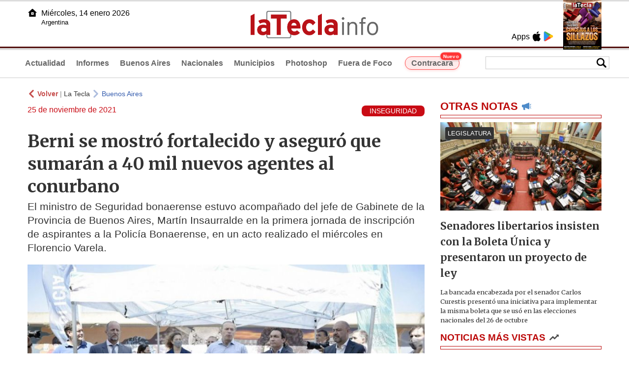

--- FILE ---
content_type: text/html
request_url: https://www.latecla.info/126566-berni-se-mostr-fortalecido-y-asegur-que-sumarn-a-40-mil-nuevos-agentes-al-conurbano
body_size: 7541
content:
<!DOCTYPE html>
<html lang="es">
<head>
<meta charSet="UTF-8"/><meta name="viewport" content="width=device-width, initial-scale=1.0"><title>Berni se mostró fortalecido y aseguró que sumarán a 40 mil nuevos agentes al conurbano - La Tecla</title><link rel="preconnect" href="//latecla-repos-dgf.aplinews.com" />
<meta name="keywords" content="latecla, diario, noticias, argentina, buenos aires, nacionales, provinciales, internacionales, economia, judiciales, investigaciones" />
<meta name="language" content="Spanish" />
<meta name="distribution" content="Global" />
<meta name="robots" content="index, follow" />
<meta http-equiv="imagetoolbar" content="no" />
<link rel="manifest" href="/repos/1_7/json/manifest.json">
<link rel="apple-touch-icon" sizes="192x192" href="/repos/1_7/images/icon-192x192.png" />
<meta name="theme-color" content="#B20000" />

<meta name="description" content="El ministro de Seguridad bonaerense estuvo acompañado del jefe de Gabinete de la Provincia de Buenos Aires, Martín Insaurralde en la primera jornada de inscripción de aspirantes a la Policía Bonaerense, en un acto realizado el miércoles en Florencio Varela." />
<link rel="canonical" href="https://www.latecla.info/126566-berni-se-mostro-fortalecido-y-aseguro-que-sumaran-a-40-mil-nuevos-agentes-al-conurbano" /><link type="text/css" href="/include/css/gral.min.css?v=4.22" rel="stylesheet" />
<link type="text/css" href="/repos/1_7/css/page.min.css?v=4.22" rel="stylesheet" />
<link type="text/css" href="/repos/1_7/css/home.min.css?v=4.22" rel="stylesheet" />
<link type="text/css" href="/repos/1_7/css/notas.min.css?v=4.22" rel="stylesheet" />
<link type="text/css" href="/repos/1_7/css/footer.min.css?v=4.22" rel="stylesheet" />
<link type="text/css" href="https://fonts.googleapis.com/css2?family=Merriweather:ital,wght@0,300;0,400;0,700;0,900;1,300;1,400;1,700;1,900&display=swap" rel="stylesheet" />
<script src="/include/js/jquery.min.js?v=4.10"></script>
<script src="/repos/1_7/js/page.min.js?v=4.10"></script>
<script src="/repos/1_7/js/notas.min.js?v=4.10"></script>
<link type="text/css" href="/repos/1_7/css/noticia.min.css?v=4.22" rel="stylesheet" />
<script src="/repos/1_7/js/noticia.min.js?v=4.10"></script>
<script src="/include/plugins/lazy/lazyload.min.js?v=4.10"></script>
<link type="text/css" href="/include/plugins/lightgallery/css/lightgallery-bundle.min.css?v=4.22" rel="stylesheet" />
<script src="/include/plugins/lightgallery/lightgallery.min.js?v=4.10"></script>
<script src="/include/plugins/lightgallery/plugins/thumbnail/lg-thumbnail.min.js?v=4.10"></script>
<script src="/include/plugins/lightgallery/plugins/zoom/lg-zoom.min.js?v=4.10"></script>
<meta property="fb:app_id" content="1610657809235222" />
<meta property="og:type" content="article" />
<meta property="og:title" content="Berni se mostr&oacute; fortalecido y asegur&oacute; que sumar&aacute;n a 40 mil nuevos agentes al conurbano" />
<meta property="og:url" content="https://www.latecla.info/126566-berni-se-mostro-fortalecido-y-aseguro-que-sumaran-a-40-mil-nuevos-agentes-al-conurbano" />
<meta property="og:description" content="El ministro de Seguridad bonaerense estuvo acompa&ntilde;ado del jefe de Gabinete de la Provincia de Buenos Aires, Mart&iacute;n Insaurralde en la primera jornada de inscripci&oacute;n de aspirantes a la Polic&iacute;a Bonaerense, en un acto realizado el mi&eacute;rcoles en Florencio Varela." />
<meta itemprop="name" content="Berni se mostr&oacute; fortalecido y asegur&oacute; que sumar&aacute;n a 40 mil nuevos agentes al conurbano" />
<meta itemprop="description" content="https://www.latecla.info/126566-berni-se-mostro-fortalecido-y-aseguro-que-sumaran-a-40-mil-nuevos-agentes-al-conurbano" />
<meta property="og:image" itemprop="image" content="https://latecla-repos-dw6.aplinews.com/archivos/noticias/fotografias/137334_3.jpg" />
<meta property="og:image:secure_url" itemprop="image" content="https://latecla-repos-dw6.aplinews.com/archivos/noticias/fotografias/137334_3.jpg" />
<meta itemprop="image" content="https://latecla-repos-dw6.aplinews.com/archivos/noticias/fotografias/137334_3.jpg" />
<meta name="twitter:image" content="https://latecla-repos-dw6.aplinews.com/archivos/noticias/fotografias/137334_3.jpg" />
<meta name="twitter:card" content="summary_large_image" />
<meta name="twitter:site" content="@grupolatecla" />
<meta name="twitter:title" content="Berni se mostró fortalecido y aseguró que sumarán a 40 mil nuevos agentes al conurbano" />
<meta name="twitter:x" content="test3" />
<meta name="twitter:url" content="https://www.latecla.info/126566-berni-se-mostro-fortalecido-y-aseguro-que-sumaran-a-40-mil-nuevos-agentes-al-conurbano" />
<meta name="twitter:text:description" content="El ministro de Seguridad bonaerense estuvo acompa&ntilde;ado del jefe de Gabinete de la Provincia de Buenos Aires, Mart&iacute;n Insaurralde en la primera jornada de inscripci&oacute;n de aspirantes a la Polic&iacute;a Bonaerense, en un acto realizado el mi&eacute;rcoles en Florencio Varela." />
<script async src="https://www.googletagmanager.com/gtag/js?id=G-K36PTMCRVZ"></script><script>window.dataLayer = window.dataLayer || [];function gtag(){dataLayer.push(arguments);}gtag('js', new Date());gtag('config', 'G-K36PTMCRVZ');</script>

<script type="text/javascript">
const _SERV_PATH_PREFIX = '';
const _SERV_PATH_REPOS = '1_7';
const noticia_id = 126566;
</script>

<script>
    gtag('event', 'open_news', {
    'reg_id': '126566',
    'reg_nombre': 'Berni se mostró fortalecido y aseguró que sumarán a 40 mil nuevos agentes al conurbano',
    });

    console.log("GTAG: open_news");
</script> 
</head>

<body>
<div id="hd-cnt" style="background-image: url(repos/1_7/images/hd-cnt_bg.png);">
    <div class="hd">
        <div class="rg-pn">
            <div class="rg-pn-cnt-1 left">
                <div class="txt left">Apps</div><a class="left mgl4" href="https://apps.apple.com/es/app/la-tecla/id1186120839" title="App Store"><div class="ic_appstore ic_20 bg-ct" style="background-image: url(repos/1_7/images/hd_ic_appstore.png);"></div></a><a class="left mgl4" href="https://play.google.com" title="Google Play"><div class="ic_gplay ic_20 bg-ct" style="background-image: url(repos/1_7/images/hd_ic_gplay.png);"></div></a>            </div>
            <div class="rg-pn-cnt-2 left mgl4">
                <a href="Revistas"><div class="rv" style="background-image:url(https://latecla-repos-dw6.aplinews.com/archivos/eimpresa//paginas/863_0_2.jpg);"></div></a>            </div>
        </div>
        <div class="lf-pn">
            <a class="left" href="/" title="Inicio">
                <div class="ic_home ic_20 bg-ct" style="background-image: url(repos/1_7/images/hd_ic_home.png);"></div>
            </a>
            <div class="txt left">
                Miércoles, 14 enero 2026<br><small>Argentina</small>            </div>
            <div class="clear"></div>
        </div>
        <a href="/" title="Inicio">
            <div class="lg bg-ct" style="background-image: url(repos/1_7/images/hd_lg.png);"></div>
        </a>
    </div>

    <div class="hd-mn">
        <div class="cnt-right">
            <!--
            <a class="left mgl6" href="/" title="Whatsapp"><div class="ic_20 bg-ct" style="background-image: url(repos/1_7/images/hd_ic_wa.png);"></div></a>
            <a class="left mgl6" href="/" title="Telegram"><div class="ic_20 bg-ct" style="background-image: url(repos/1_7/images/hd_ic_tm.png);"></div></a>
            <a class="left mgl6" href="/" title="Facebook"><div class="ic_20 bg-ct" style="background-image: url(repos/1_7/images/hd_ic_fb.png);"></div></a>
            <a class="left mgl6" href="/" title="Twitter"><div class="ic_20 bg-ct" style="background-image: url(repos/1_7/images/hd_ic_tw.png);"></div></a>
            <a class="left mgl6" href="/" title="Instagram"><div class="ic_20 bg-ct" style="background-image: url(repos/1_7/images/hd_ic_it.png);"></div></a>
            -->

            <div class="search">
                <div class="busc">
                    <div class="lp bg-ct ic-search" style="background-image: url(repos/1_7/images/hd_lp.png);" title="Buscar"></div>
                    <div class="cnt-busc dato"><input class="dato" type="text" maxlength="30" /></div>
                </div>
                <div class="result"></div>
            </div>
        </div>

        <input type="checkbox" class="openSidebarMenu" id="openSidebarMenu">
        <label for="openSidebarMenu" class="sidebarIconToggle">
            <div class="spinner diagonal part-1"></div>
            <div class="spinner horizontal"></div>
            <div class="spinner diagonal part-2"></div>
        </label>

        <ul id="secc-btns"><li><a href="/">Actualidad</a></li><li><a href="informes">Informes</a></li><li><a href="BuenosAires">Buenos Aires</a></li><li><a href="nacionales">Nacionales</a></li><li><a href="municipios">Municipios</a></li><li><a href="photoshop">Photoshop</a></li><li><a href="fueradefoco">Fuera de Foco</a></li>            <style>
                .search .busc {
                    width: 250px !important;
                    /*height: 23px !important;*/
                }

                .search .busc .cnt-busc .dato {
                    width: 160px;
                }

                #ctra-cara {
                    position: relative;
                    display: inline-block;
                }

                #ctra-cara a {
                    background-color: #ffebeb;
                    border: 1px solid #ff4d4d;
                    color: #d10000;
                    font-weight: bold;
                    padding: 4px 12px;
                    border-radius: 20px;
                    transition: all 0.3s ease;
                    box-shadow: 0 2px 5px rgba(255, 77, 77, 0.2);
                    white-space: nowrap;
                    position: relative;
                    z-index: 1;
                }

                .badge-nuevo {
                    position: absolute;
                    top: -10px;
                    right: -5px;
                    background-color: #ff3333;
                    color: white;
                    font-size: 10px;
                    font-weight: bold;
                    padding: 2px 5px;
                    border-radius: 10px;
                    border: 1px solid white;
                    box-shadow: 0 1px 3px rgba(0, 0, 0, 0.2);
                    z-index: 2;
                    animation: titileo 3s infinite ease-in-out;
                }

                @keyframes titileo {

                    0%,
                    100% {
                        opacity: 0.8;
                    }

                    50% {
                        opacity: 1;
                        transform: scale(1.05);
                    }

                }

                #secc-btns li#ctra-cara:hover {
                    border: 1px solid transparent;
                    background-color: transparent;
                }

                #ctra-cara a:hover {
                    background-color: #ffdddd !important;
                    border: 1px solid #ff4d4d !important;
                    transform: translateY(-2px);
                    box-shadow: 0 4px 8px rgba(255, 77, 77, 0.3);
                    color: #a80000;
                }

                #ctra-cara a:active {
                    transform: translateY(0);
                    box-shadow: 0 2px 3px rgba(255, 77, 77, 0.3);
                }
            </style>
            <li id="ctra-cara"> <a href="contracara">Contracara <span class="badge-nuevo">Nuevo</span></a></li>
        </ul>
        <div class="clear"></div>
    </div>
</div>
<!-- Sidebar -->
<div id="sidebarMenu">
    <ul class="sidebarMenuInner">
        <li><a href="/">Actualidad<span>Portada</span></a></li>
        <li><a href="informes">Informes</a></li>
        <li><a href="BuenosAires">Buenos Aires</a></li>
        <li><a href="Nacionales">Nacionales</a></li>
        <li><a href="municipios">Municipios</a></li>
        <li><a href="photoshop">Photoshop</a></li>
        <li><a href="fueradefoco">Fuera de Foco</a></li>
    </ul>
</div><div class="wrapper"><div class="col1" style="padding:0 1rem;"><div><div class="mfch3 mgt8"><div class="ic-back left mgr4" style="background-image:url(/repos/1_7/images/back.png);"></div> <div class="left mgr4"><a class="ne pointer" onclick="history.back();"><strong style="color:#b92321;">Volver</strong></a> | <a class="ne" href="https://www.latecla.info"> La Tecla</a></div> <div class="ic-back left mgr4" style="background-image:url(/repos/1_7/images/forward.png); opacity:.4;"></div> <a class="az" href="/BuenosAires">Buenos Aires</a></div><div class="clear"></div><div class="mfch2 left">25 de noviembre de 2021</div><div class="fvol1 right">INSEGURIDAD</div><div class="clear"></div></div><h1 class="ftit1 mgt8">Berni se mostró fortalecido y aseguró que sumarán a 40 mil nuevos agentes al conurbano</h1><h2 class="fcop1">El ministro de Seguridad bonaerense estuvo acompañado del jefe de Gabinete de la Provincia de Buenos Aires, Martín Insaurralde en la primera jornada de inscripción de aspirantes a la Policía Bonaerense, en un acto realizado el miércoles en Florencio Varela.</h2><div id="anchoShare"></div><div id="lightgallery" style="text-align:center;"><a href="https://latecla-repos-dw6.aplinews.com/archivos/noticias/fotografias/137334_3.jpg""><img src="https://latecla-repos-dw6.aplinews.com/archivos/noticias/fotografias/137334_3.jpg" alt="Berni se mostró fortalecido y aseguró que sumarán a 40 mil nuevos agentes al conurbano" width="100%" /></a><a href="https://latecla-repos-dw6.aplinews.com/archivos/noticias/fotografias/137333_3.jpg""><img src="https://latecla-repos-dw6.aplinews.com/archivos/noticias/fotografias/137333_2.jpg" alt="Berni se mostró fortalecido y aseguró que sumarán a 40 mil nuevos agentes al conurbano" style="width:5rem; margin-left:.5rem;" class="mgt8" /></a></div><div class="mod_share" style=""><div class="lb">Compartir</div><div class="clear"></div><a href="https://www.facebook.com/sharer.php?u=https%3A%2F%2Fwww.latecla.info%2F126566-berni-se-mostro-fortalecido-y-aseguro-que-sumaran-a-40-mil-nuevos-agentes-al-conurbano&t=Berni+se+mostr%C3%B3+fortalecido+y+asegur%C3%B3+que+sumar%C3%A1n+a+40+mil+nuevos+agentes+al+conurbano" target="_blank" rel=”nofollow”><div class="icon_share" style="background-image:url(/repos/1_7/images/facebook.png);"></div></a><a href="https://api.whatsapp.com/send?text=https%3A%2F%2Fwww.latecla.info%2F126566-berni-se-mostro-fortalecido-y-aseguro-que-sumaran-a-40-mil-nuevos-agentes-al-conurbano" target="_blank" rel=”nofollow”><div class="icon_share" style="background-image:url(/repos/1_7/images/whatsapp.png);"></div></a><a class="btnTwShare pointer" url="/include/fns/twitter_sharer.php?url=https%3A%2F%2Fwww.latecla.info%2F126566-berni-se-mostro-fortalecido-y-aseguro-que-sumaran-a-40-mil-nuevos-agentes-al-conurbano&txt=Berni se mostró fortalecido y aseguró que sumarán a 40 mil nuevos agentes al conurbano" rel=”nofollow”><div class="icon_share" style="background-image:url(/repos/1_7/images/twitter.png);"></div></a><a href="https://telegram.me/share/url?url=https%3A%2F%2Fwww.latecla.info%2F126566-berni-se-mostro-fortalecido-y-aseguro-que-sumaran-a-40-mil-nuevos-agentes-al-conurbano" target="_blank" rel=”nofollow”><div class="icon_share" style="background-image:url(/repos/1_7/images/telegram.png);"></div></a><a href="mailto:?subject=Mira+esta+nota+de+La+Tecla&body=Berni+se+mostr%C3%B3+fortalecido+y+asegur%C3%B3+que+sumar%C3%A1n+a+40+mil+nuevos+agentes+al+conurbano %0D%0A%0D%0Ahttps%3A%2F%2Fwww.latecla.info%2F126566-berni-se-mostro-fortalecido-y-aseguro-que-sumaran-a-40-mil-nuevos-agentes-al-conurbano" rel=”nofollow”><div class="icon_share" style="background-image:url(/repos/1_7/images/correo.png);"></div></a></div><div class="fcue1" style="border-bottom:1px solid #ccc; padding-bottom:6px; padding-top:6px;"><h3>El Jefe de Gabinete de la Provincia de Buenos Aires, Mart&iacute;n Insaurralde, y el ministro de Seguridad bonaerense, Sergio Berni, participaron este mi&eacute;rcoles de la jornada de inscripci&oacute;n de aspirantes a la Polic&iacute;a Bonaerense, en un acto realizado en Florencio Varela. Durante el evento, el titular de la cartera de seguridad afirm&oacute; que entre 2021 y 2022 sumar&aacute;n a 40 mil nuevos agentes al conurbano.<br /><br />Ambos dirigentes estuvieron acompa&ntilde;ados por el intendente de Florencio Varela, Andr&eacute;s Watson, en la que al menos 2.400 ciudadanos de esa regi&oacute;n se anotaron con el fin de convertirse en cadetes de las fuerzas de seguridad. Tambi&eacute;n estuvo presente el senador provincial por la tercera secci&oacute;n Adri&aacute;n Santarelli.<br /><br />&ldquo;Trabajamos para lograr la inscripci&oacute;n de 20 mil vecinos y vecinas como cadetes de la Polic&iacute;a de la provincia de Buenos Aires. Se trata de una renovaci&oacute;n hist&oacute;rica de nuestra polic&iacute;a. Apuntamos a duplicar la fuerza policial en el Conurbano bonaerense para el 2023&Prime;, dijo Insaurralde.<br />&nbsp;<div class="embeddedContent oembed-provider- lazy oembed-provider-twitter" data-align="none" data-oembed="https://twitter.com/SergioBerniArg/status/1463564153654632451" data-oembed_provider="twitter" data-resizetype="noresize"><blockquote class="twitter-tweet"><p dir="ltr" lang="es">En <a href="https://twitter.com/hashtag/FlorencioVarela?src=hash&amp;ref_src=twsrc%5Etfw">#FlorencioVarela</a> junto al Jefe de Gabinete de la Provincia <a href="https://twitter.com/minsaurralde?ref_src=twsrc%5Etfw">@minsaurralde</a> y el Intendente <a href="https://twitter.com/Andreswatsonok?ref_src=twsrc%5Etfw">@Andreswatsonok</a> llevamos a cabo un encuentro informativo con aspirantes a ingresar a <a href="https://twitter.com/hashtag/FuerzaBuenosAires?src=hash&amp;ref_src=twsrc%5Etfw">#FuerzaBuenosAires</a> <a href="https://t.co/5HtrVYGfb6">pic.twitter.com/5HtrVYGfb6</a></p>&mdash; Sergio Berni (@SergioBerniArg) <a href="https://twitter.com/SergioBerniArg/status/1463564153654632451?ref_src=twsrc%5Etfw">November 24, 2021</a></blockquote></div><br /><br />&ldquo;Muy contentos con la decisi&oacute;n que el gobernador, Axel Kicillof, ha tomado en materia de seguridad, de equipamiento para la fuerza, el reentrenamiento de los efectivos que ya est&aacute; trabajando y con esta convocatoria enorme de aspirantes que estamos realizando&rdquo;, agreg&oacute;.<br /><br />El acto se llev&oacute; a cabo en el Parque Thevenet como muestra de un nuevo acercamiento entre las autoridades del Gobierno provincial y los aspirantes a formar parte de la fuerza. Aquellos que sean seleccionados, ingresar&aacute;n a la escuela de polic&iacute;a a partir del 2022. &ldquo;<br /><br />Vamos a sumar al Conurbano 40 mil nuevos polic&iacute;as entre este a&ntilde;o y el pr&oacute;ximo, duplicando su capacidad operativa en la calle, es algo in&eacute;dito en los 200 a&ntilde;os de la fuerza. Tendremos la oportunidad de hacerlo gracias a la decisi&oacute;n pol&iacute;tica del gobernador Axel Kicillof y a un esfuerzo econ&oacute;mico de la Jefatura de Gabinete que permitir&aacute;n hacer este recambio hist&oacute;rico para dar una soluci&oacute;n de fondo a un problema estructural&rdquo;, afirm&oacute; Berni, quien adem&aacute;s destac&oacute; &ldquo;la vocaci&oacute;n de servicio, entrega y sacrificio de las y los aspirantes a cadetes&rdquo;.<br /><br />La actividad consisti&oacute; en dos charlas, protagonizadas por las autoridades gubernamentales. En la primera, permiti&oacute; a los aspirantes interiorizarse sobre el proceso de inscripci&oacute;n definitiva y de los pasos a seguir para poder ser seleccionados.<br /><br />En la segunda charla, ambas partes conversaron sobre la formaci&oacute;n que recibir&aacute;n los alumnos en la escuela y las expectativas que ellos ten&iacute;an sobre su ingreso a la escuela de cadetes.</h3></div><div class="mfch3 mgt8"><div class="ic-back left mgr4" style="background-image:url(/repos/1_7/images/back.png);"></div> <div class="left mgr4"><a class="ne pointer" onclick="history.back();"><strong style="color:#b92321;">Volver</strong></a> | <a class="ne" href="https://www.latecla.info"> La Tecla</a></div> <div class="ic-back left mgr4" style="background-image:url(/repos/1_7/images/forward.png); opacity:.4;"></div> <a class="az" href="/BuenosAires">Buenos Aires</a></div><div class="tags mgt8 mgb8"><div class="tagstit mgb8">Etiquetas / Tags</div><a href="/buscador.php?tag=1&dato=2021"><div class="tagbtn left mgr8 mgb8">2021</div></a><a href="/buscador.php?tag=1&dato=Alumno"><div class="tagbtn left mgr8 mgb8">Alumno</div></a><a href="/buscador.php?tag=1&dato=AMBA"><div class="tagbtn left mgr8 mgb8">AMBA</div></a><a href="/buscador.php?tag=1&dato=Autoridad"><div class="tagbtn left mgr8 mgb8">Autoridad</div></a><a href="/buscador.php?tag=1&dato=Axel+Kicillof"><div class="tagbtn left mgr8 mgb8">Axel Kicillof</div></a><a href="/buscador.php?tag=1&dato=Buenos+Aires"><div class="tagbtn left mgr8 mgb8">Buenos Aires</div></a><a href="/buscador.php?tag=1&dato=Conurbano"><div class="tagbtn left mgr8 mgb8">Conurbano</div></a><a href="/buscador.php?tag=1&dato=Convocatoria"><div class="tagbtn left mgr8 mgb8">Convocatoria</div></a><a href="/buscador.php?tag=1&dato=Escuela"><div class="tagbtn left mgr8 mgb8">Escuela</div></a><a href="/buscador.php?tag=1&dato=Florencio+Varela"><div class="tagbtn left mgr8 mgb8">Florencio Varela</div></a><a href="/buscador.php?tag=1&dato=Gabinete"><div class="tagbtn left mgr8 mgb8">Gabinete</div></a><a href="/buscador.php?tag=1&dato=Gobierno"><div class="tagbtn left mgr8 mgb8">Gobierno</div></a><a href="/buscador.php?tag=1&dato=Interior"><div class="tagbtn left mgr8 mgb8">Interior</div></a><a href="/buscador.php?tag=1&dato=Jefe+de+gabinete"><div class="tagbtn left mgr8 mgb8">Jefe de gabinete</div></a><a href="/buscador.php?tag=1&dato=Mart%C3%ADn+Insaurralde"><div class="tagbtn left mgr8 mgb8">Martín Insaurralde</div></a><a href="/buscador.php?tag=1&dato=Ministro+de+seguridad"><div class="tagbtn left mgr8 mgb8">Ministro de seguridad</div></a><a href="/buscador.php?tag=1&dato=Pami"><div class="tagbtn left mgr8 mgb8">Pami</div></a><a href="/buscador.php?tag=1&dato=Paro"><div class="tagbtn left mgr8 mgb8">Paro</div></a><a href="/buscador.php?tag=1&dato=Parte"><div class="tagbtn left mgr8 mgb8">Parte</div></a><a href="/buscador.php?tag=1&dato=Polic%C3%ADa"><div class="tagbtn left mgr8 mgb8">Policía</div></a><a href="/buscador.php?tag=1&dato=Provincia+de+Buenos+Aires"><div class="tagbtn left mgr8 mgb8">Provincia de Buenos Aires</div></a><a href="/buscador.php?tag=1&dato=Seguridad"><div class="tagbtn left mgr8 mgb8">Seguridad</div></a><a href="/buscador.php?tag=1&dato=Senado"><div class="tagbtn left mgr8 mgb8">Senado</div></a><a href="/buscador.php?tag=1&dato=Sergio+berni"><div class="tagbtn left mgr8 mgb8">Sergio berni</div></a><a href="/buscador.php?tag=1&dato=Toma"><div class="tagbtn left mgr8 mgb8">Toma</div></a><div class="clear"></div></div></div><div class="col2" style="padding:0 1rem;"><div class="lb-1"><h2 class="tx">OTRAS NOTAS</h2><div class="ic" style="background-image:url(/repos/1_7/images/notas_ic.png)"></div><div class="clear"></div><div class="sep"></div></div><div class="sep-1"></div><a class="none" href="164120-senadores-libertarios-insisten-con-la-boleta-nica-y-presentaron-un-proyecto-de-ley"><article class="nt-3"><div class="ft lazy"  data-bg="url('https://latecla-repos-dw6.aplinews.com/archivos/noticias/fotografias/206990_2.jpg')"><div class="cnt-vol"><div class="vol">LEGISLATURA</div></div></div><div class="cnt-1"><h1 class="tit">Senadores libertarios insisten con la Boleta Única y presentaron un proyecto de ley</h1><h2 class="cop">La bancada encabezada por el senador Carlos Curestis presentó una iniciativa para implementar la misma boleta que se usó en las elecciones nacionales del 26 de octubre</h2></div></article></a><div class="col2"><section class="notRank"><h1 class="tit">NOTICIAS M&Aacute;S VISTAS</h1><div class="ic" style="background-image:url(/repos/1_7/images/rank_ic.png)"></div><div class="clear"></div><div class="sep"></div><a class="ne" href="164117-paritarias-provincia-ofrecio-15-de-aumento-en-enero-y-los-docentes-lo-rechazaron"><div class="item"><div class="ft" style="background-image:url(https://latecla-repos-dw6.aplinews.com/archivos/noticias/fotografias/206986_2.jpg);"></div><h2>“Es insuficiente”: el gobierno ofertó 1.5% de aumento y hubo rechazo de los gremios</h2><div class="clear"></div></div></a><a class="ne" href="164113-la-confeccion-del-padron-calienta-la-interna-del-pj-con-presiones-y-desmentidas-cruzadas"><div class="item"><div class="ft" style="background-image:url(https://latecla-repos-dw6.aplinews.com/archivos/noticias/fotografias/206981_2.jpg);"></div><h2>La confección del padrón calienta la interna del PJ con presiones y desmentidas cruzadas</h2><div class="clear"></div></div></a><a class="ne" href="164095-la-baja-del-profide-deja-un-tendal-de-cheques-rebotados-y-al-borde-de-acciones-legales"><div class="item"><div class="ft" style="background-image:url(https://latecla-repos-dw6.aplinews.com/archivos/noticias/fotografias/206960_2.jpg);"></div><h2>El PROFIDE dejó un tendal de cheques rebotados y asoma la judicialización</h2><div class="clear"></div></div></a><a class="ne" href="164110-juliana-awada-estaria-viviendo-un-nuevo-amor"><div class="item"><div class="ft" style="background-image:url(https://latecla-repos-dw6.aplinews.com/archivos/noticias/fotografias/206978_2.jpg);"></div><h2>Juliana Awada estaría viviendo un nuevo amor</h2><div class="clear"></div></div></a><a class="ne" href="164090-la-provincia-oficializo-cambios-en-la-ley-de-adopcion-las-claves-de-la-normativa"><div class="item"><div class="ft" style="background-image:url(https://latecla-repos-dw6.aplinews.com/archivos/noticias/fotografias/206954_2.jpg);"></div><h2>La Provincia oficializó cambios en la ley de adopción: las claves de la normativa</h2><div class="clear"></div></div></a></section></div></div></div><div class="cnt-redes">
    <div class="items">
        <a class="left mgl6" href="https://api.whatsapp.com/send?phone=5492216419037" target="_blank" title="Whatsapp"><div class="ic_30 bg-ct" style="background-image: url(repos/1_7/images/hd_ic_wa.png);"></div></a><a class="left mgl6" href="https://t.me/+5492216419037" target="_blank" title="Telegram"><div class="ic_30 bg-ct" style="background-image: url(repos/1_7/images/hd_ic_tm.png);"></div></a><a class="left mgl6" href="https://www.facebook.com/Revistalatecla/" target="_blank" title="Facebook"><div class="ic_30 bg-ct" style="background-image: url(repos/1_7/images/hd_ic_fb.png);"></div></a><a class="left mgl6" href="https://www.twitter.com/grupolatecla" target="_blank" title="Twitter"><div class="ic_30 bg-ct" style="background-image: url(repos/1_7/images/hd_ic_tw.png);"></div></a><a class="left mgl6" href="https://www.instagram.com/revistalatecla" target="_blank" title="Instagram"><div class="ic_30 bg-ct" style="background-image: url(repos/1_7/images/hd_ic_it.png);"></div></a><a class="left mgl6" href="https://www.tiktok.com" target="_blank" title="Tik Tok"><div class="ic_30 bg-ct" style="background-image: url(repos/1_7/images/hd_ic_tk.png);"></div></a><div class="clear"></div>    </div>
</div>

<div class="pie">
    <div class="logo lazy"  data-bg="url('/repos/1_7/images/logo_cabeza_bn.png?v=4.22')"></div>
    <div class="text">
        Copyright 2026<br /><strong>La Tecla</strong><br /><a class="bl" href="redaccion.php"><div class="redacc">Redacción</div></a><br /><span class="rights">Todos los derechos reservados</span><br /><div class="dev">Serga.NET</div>    </div>
</div>
<script>
if(lazyLoadInstance){
    console.log("LazyLoad Update!");
    lazyLoadInstance.update();
}
</script><script type="text/javascript">
$("iframe").each(function( index ){
	console.log(index + " IFRAME: " + $(this).attr("src").search("infogram.com"));

	if($(this).attr("src").search("infogram.com") > 0){
		ratio = $(this).attr("width") / $(this).attr("height");
		$(this).attr("ratio", ratio);
		$(this).addClass("autoResize");

		console.log($(this).width() + " -> " + $(this).attr("width") + " " + $(this).attr("height") + " okey!");
	}
});

function updateIframes(){
	console.log("RESIZE");
	$(".autoResize").each(function( index ){
		//console.log(index + " IFRAME: " + $(this).attr("src").search("infogram.com"));
		h = $(this).width() / $(this).attr("ratio");
		$(this).attr("height", parseInt(h));
	});
}

window.addEventListener('resize', function(event) {
	updateIframes();
}, true);

updateIframes();

//Deteccion de navegador:
function isiOS() {
	return [
		'iPad Simulator',
		'iPhone Simulator',
		'iPod Simulator',
		'iPad',
		'iPhone',
		'iPod'
	].includes(navigator.platform)
	// iPad on iOS 13 detection
	|| (navigator.userAgent.includes("Mac") && "ontouchend" in document)
}

$(document).ready(function(){
	$(".btnTwShare").click(function(){
		var url = $(this).attr("url");

		if(isiOS()){
			window.location = url;
		} else {
			window.open(url, '_blank');
		}
	});
});


</script>

<script>
let ar = ['https://platform.twitter.com/widgets.js']
</script>
<script type="text/javascript" src="/include/js/widget_ctrol.js?v=4.10"></script>
<script>
//Ajusta el tamaño del Pdf Viewer:
window.addEventListener('message', function (e) {
	var d = e.data || {};
	if (d.type === 'pdf-viewer-height') {
		document.querySelectorAll('iframe.pdf-embed').forEach(function (f) {
			var fid = (new URL(f.src, location.href)).searchParams.get('id') || '';
			if (fid === (d.id || fid)) f.style.height = (d.height||0) + 'px';
		});
	}
});
</script>
</body>
</html>